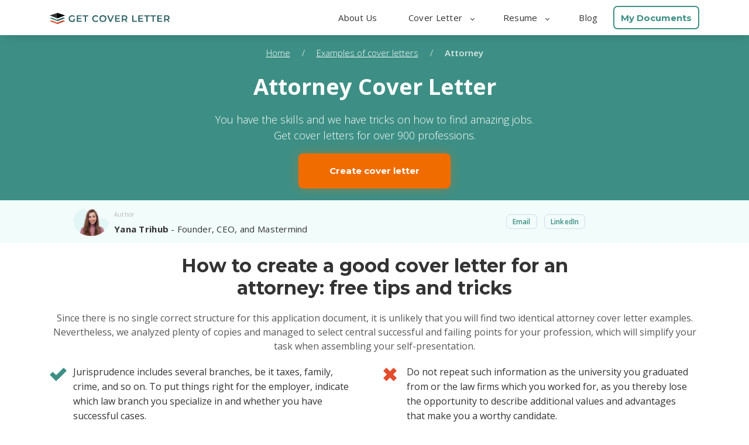

--- FILE ---
content_type: text/html; charset=utf-8
request_url: https://www.getcoverletter.com/cover-letter-examples/attorney/
body_size: 9761
content:

<!doctype html><html lang="en"><head><meta charset="UTF-8" /><meta name="viewport" content="width=device-width, initial-scale=1.0, viewport-fit=cover" /><link rel="canonical" href="https://www.getcoverletter.com/cover-letter-examples/attorney/"/><link rel="amphtml"
          href="https://www.getcoverletter.com/amp/cover-letter-examples/attorney/"/><title>Attorney Cover Letter Example & Writing Tips Free 2026</title><meta name="description" property="og:description"
          content="Create a Best Cover Letter For an Attorney ✔ Quick & Easy Builder ✔ Free Download Sample ✔ Expert Writing Tips From GetCoverLetter."/><script type="a09a6a531df194e0d8f1026e-text/javascript">(function(w,d,s,l,i){w[l]=w[l]||[];w[l].push({'gtm.start':
    new Date().getTime(),event:'gtm.js'});var f=d.getElementsByTagName(s)[0],
        j=d.createElement(s),dl=l!='dataLayer'?'&l='+l:'';j.async=true;j.src=
    'https://www.googletagmanager.com/gtm.js?id='+i+dl;f.parentNode.insertBefore(j,f);
        })(window,document,'script','dataLayer','GTM-NKVPPWZ');</script><!-- Global site tag (gtag.js) - Google Ads: 757749197 --><script async src="https://www.googletagmanager.com/gtag/js?id=AW-757749197" type="a09a6a531df194e0d8f1026e-text/javascript"></script><script type="a09a6a531df194e0d8f1026e-text/javascript"> window.dataLayer = window.dataLayer || []; function gtag(){dataLayer.push(arguments);} gtag('js', new Date()); gtag('config', 'AW-757749197'); </script><link rel="icon" type="image/x-icon" href="/static/assets/images/favicon/favicon.ico"><link rel="apple-touch-icon" sizes="180x180" href="/static/assets/images/favicon/apple-touch-icon.png"><link rel="icon" type="image/png" sizes="32x32" href="/static/assets/images/favicon/favicon-32x32.png"><link rel="icon" type="image/png" sizes="16x16" href="/static/assets/images/favicon/favicon-16x16.png"><link rel="manifest" href="/static/assets/images/favicon/site.webmanifest"><script src="/cdn-cgi/scripts/7d0fa10a/cloudflare-static/rocket-loader.min.js" data-cf-settings="a09a6a531df194e0d8f1026e-|49"></script><link rel="preload" href="https://fonts.googleapis.com/css?family=Montserrat:400,500,600,700%7COpen+Sans:300,300i,400,400i,600,700%7CKanit:300&display=swap" as="style" onload="this.onload=null;this.rel='stylesheet'"><script src="/cdn-cgi/scripts/7d0fa10a/cloudflare-static/rocket-loader.min.js" data-cf-settings="a09a6a531df194e0d8f1026e-|49"></script><link rel="preload" href="https://fonts.googleapis.com/css?family=Montserrat:300,400,500,700&display=swap" as="style" onload="this.onload=null;this.rel='stylesheet'"><link rel="stylesheet" href="/static/CACHE/css/f6aa4c877fd2.css" type="text/css" /><link rel="stylesheet" href="/static/CACHE/css/258019513ae6.css" type="text/css" /><script id="currentUserData" type="application/json">null</script></head><body><noscript><iframe src="https://www.googletagmanager.com/ns.html?id=GTM-NKVPPWZ" height="0" width="0" style="display:none;visibility:hidden"></iframe></noscript><div class="wrapper "><header><div class="header"><a href="/" class="logo"><img src="/static/assets/images/logo.svg" alt="logo"></a><div id="menuToggle" class="mobile-menu-toggle"><div class="line-one"></div><div class="line-two"></div><div class="line-three"></div></div><div id="overlay" class="overlay"></div><ul id="mobileMenu" class="header-links closed"><li class="header-link-item"><a class="header-link" href="/about-us/" title="About Us">About Us</a></li><li id="subMenuOne" class="header-link-item with-submenu"><a class="header-link" title="Cover Letter">Cover Letter
                <span class="arrow"></span></a><ul class="header-sublinks"><li class="header-sublink-item"><a href="/cover-letter-builder/" class="header-sublink-wrapper"><div class="image"><img src="/static/assets/landing/img/components/header/cl-builder.svg" alt="cl-builder"></div><div class="text-block"><div class="header-sublink"><span>Cover Letter</span> Builder
                                </div><div class="text">Create a cover letter in 5 minutes. Get the job you want.</div></div></a></li><li class="header-sublink-item"><a href="/cover-letter-examples/" class="header-sublink-wrapper"><div class="image"><img src="/static/assets/landing/img/components/header/cl-examples.svg" alt="cl-examples"></div><div class="text-block"><div class="header-sublink"><span>Cover Letter</span> Examples
                                </div><div class="text">See perfect cover letter samples that get jobs.</div></div></a></li><li class="header-sublink-item"><a href="/cover-letter-templates/" class="header-sublink-wrapper"><div class="image"><img src="/static/assets/landing/img/components/header/cl-templates.svg" alt="cl-templates"></div><div class="text-block"><div class="header-sublink"><span>Cover Letter</span> Templates
                                </div><div class="text">Find the perfect cover letter template.</div></div></a></li><li class="header-sublink-item action-button"><a href="/app/questionnaire/1">Create a Cover Letter Now</a></li></ul></li><li id="subMenuTwo" class="header-link-item with-submenu"><a class="header-link" title="Resume">Resume <span
                    class="arrow"></span></a><ul class="header-sublinks"><li class="header-sublink-item"><a href="/resume-builder/" class="header-sublink-wrapper"><div class="image"><img src="/static/assets/landing/img/components/header/resume-builder.svg" alt="resume-builder"></div><div class="text-block"><div class="header-sublink"><span>Resume</span> Builder
                                </div><div class="text">Create a resume in 5 minutes. Get the job you want.</div></div></a></li><li class="header-sublink-item"><a href="/examples-of-resumes/" class="header-sublink-wrapper"><div class="image"><img src="/static/assets/landing/img/components/header/resume-examples.svg" alt="resume-examples"></div><div class="text-block"><div class="header-sublink"><span>Resume</span> Examples
                                </div><div class="text">See perfect resume samples that get jobs.</div></div></a></li><li class="header-sublink-item"><a href="/resume-templates/" class="header-sublink-wrapper"><div class="image"><img src="/static/assets/landing/img/components/header/resume-templates.svg" alt="resume-templates"></div><div class="text-block"><div class="header-sublink"><span>Resume</span> Templates
                                </div><div class="text">Find the perfect resume template.</div></div></a></li><li class="header-sublink-item action-button"><a class="resume-action-button" href="/app-cv/editor" data-click-id="createNewResume">Create a Resume Now</a></li></ul></li><li class="header-link-item"><a class="header-link" href="/blog/" title="Blog">Blog</a></li><li class="header-link-item my-docs"><span data-link="/app/template-board" class="js-nofollow green-link">My Documents</span></li></ul></div></header><div itemscope itemtype="http://schema.org/BreadcrumbList" style="display: none"><div itemprop="itemListElement" itemscope itemtype="http://schema.org/ListItem"><a itemprop="item" href="https://www.getcoverletter.com/"><span itemprop="name">Home</span></a><meta itemprop="position" content="1"/></div><div itemprop="itemListElement" itemscope itemtype="http://schema.org/ListItem"><a itemprop="item" href="https://www.getcoverletter.com/cover-letter-examples/"><span itemprop="name">📝Examples of cover letters</span></a><meta itemprop="position" content="2"/></div><div><span>Attorney</span></div></div><div class="gcl-components-area"><div class="teaser header-promo header-promo-v2"><div class="header-promo-v2__breadcrumbs"><ul class="header-promo-v2__breadcrumbs__list"><li><a href="/">Home</a><span class="slash">/</span></li><li><a href="/cover-letter-examples/">Examples of cover letters</a><span class="slash">/</span></li><li><p>Attorney</p></li></ul></div><div class="main-wrapper main-wrapper-v2"><h1 class="h1 vertical-indent vertical-bottom">
                
                    Attorney Cover Letter
                
            </h1><p class="vertical-indent main-wrapper__description">
                
                    You have the skills and we have tricks on how to find
                    amazing jobs. <br>Get cover letters for over 900 professions.
                
            </p><span data-link="/app/questionnaire/1"
                                      data-category="Legal"
                                      data-profession="Attorney"
                                      data-prof_id="574" class="js-nofollow sample-cl main_btn">Create cover letter</span></div></div><div class="author-wrapper-new"><div class="author-container"><a href="/about-us/yana-trihub/"><div class="author-img-new"><img src="/media/uploads/gclauthor/1/Group_426692x-9f1d9aab-7c7c-48c4-bbee-42e41dd4230e.png" alt="Yana Trihub"></div></a><div class="author-info-new"><a href="/about-us/yana-trihub/"><ul><li><span>Author</span></li><li><span><strong>Yana Trihub</strong> - Founder, CEO, and Mastermind</span></li></ul></a><div class="author-contact-new author-contact-mobile"><div class="author-contacts-btn"><a class="author-link" href="/cdn-cgi/l/email-protection#cbb2aaa5aa8bacaebfa8a4bdaeb9a7aebfbfaeb9e5a8a4a6">Email</a></div><div class="author-contacts-btn"><a class="author-link" target="_blank"
                               href="https://www.linkedin.com/in/yana-t/">LinkedIn</a></div></div></div><div class="author-contact-new author-contact-desktop"><div class="author-contacts-btn"><a class="author-link" href="/cdn-cgi/l/email-protection#daa3bbb4bb9abdbfaeb9b5acbfa8b6bfaeaebfa8f4b9b5b7">Email</a></div><div class="author-contacts-btn"><a class="author-link" target="_blank"
                               href="https://www.linkedin.com/in/yana-t/">LinkedIn</a></div></div></div></div><div class="recommendations recommendations-v2"
         id="RecommendationLineComponent"><div class="title-subtitle title-subtitle-v2"><div class="container-fluid"><div class="main-wrapper main-wrapper-v2"><div class="row"><div class="col-12"><h2 class="title text-center">
                                
                                    How to create a good cover letter for an attorney: free tips and tricks
                                
                            </h2><p class="subtitle text-center bottom-line vertical-indent vertical-both">Since there is no single correct structure for this application document, it is unlikely that you will find two identical attorney cover letter examples. Nevertheless, we analyzed plenty of copies and managed to select central successful and failing points for your profession, which will simplify your task when assembling your self-presentation.</p></div></div></div></div></div><div class="cross-items"><div class="container-fluid"><div class="main-wrapper-v2 main-wrapper "><div class="row"><div class="cl col-6 col-lg-6 col-sm-12"><div class="item"><div class="item-bundle "><div><p class="line-height-1-6">Jurisprudence includes several branches, be it taxes, family, crime, and so on. To put things right for the employer, indicate which law branch you specialize in and whether you have successful cases.</p></div></div></div></div><div class="cl col-6 col-lg-6 col-sm-12"><div class="item"><div class="item-bundle "><div><p class="line-height-1-6">Do not repeat such information as the university you graduated from or the law firms which you worked for, as you thereby lose the opportunity to describe additional values and advantages that make you a worthy candidate.</p></div></div></div></div><div class="cl col-6 col-lg-6 col-sm-12"><div class="item"><div class="item-bundle "><div><p class="line-height-1-6">It will be appropriate to talk about your critical research skills to develop arguments and gather evidence in favor of the client. If you already have experience in investigations and a proven strategy for its conduct, then feel free to add a few words about it.</p></div></div></div></div><div class="cl col-6 col-lg-6 col-sm-12"><div class="item"><div class="item-bundle "><div><p class="line-height-1-6">If experience is not your strong point, then do not hide this fact. Instead, use the “Yes, but” technique where you describe what you can offer as a candidate in exchange for the opportunity to adopt the best practices of a professional law firm team.</p></div></div></div></div><div class="cl col-6 col-lg-6 col-sm-12"><div class="item"><div class="item-bundle "><div><p class="line-height-1-6">Feel free to devote one paragraph to describing your mission as a lawyer in general or as an employee of a desired firm in particular. Such a move is appreciated by employers and can play into the hands of the applicant without experience but with a strive for development.</p></div></div></div></div><div class="cl col-6 col-lg-6 col-sm-12"><div class="item"><div class="item-bundle last"><div><p class="line-height-1-6">If you decide to talk about the reasons for choosing the legal industry or your professional goals, you should not focus just on financial prospects or career advancement. This casts doubt on your ability to remain fair and unbiased in protecting your clients.</p></div></div></div></div></div></div></div></div></div><div class="call-to-action call-to-action-v2 bg-green"><div class="container-fluid"><div class="main-wrapper main-wrapper-v2"><div class="row"><div class="col-lg-8 text-block"><p class="line-height-1-6 description">Your qualifications and skills, well-presented by our online editor, will prove you as the right person for the role.</p></div><div class="col-lg-4"><span data-link="/app/questionnaire/1"
                                      data-category="Legal"
                                      data-profession="Attorney"
                                      data-prof_id="574" class="js-nofollow sample-cl main_btn">Get started</span></div></div></div></div></div><div class="letter-example letter-example-v2" id="LetterLineComponent"><div class="title-subtitle title-subtitle-v2"><div class="container-fluid"><div class="main-wrapper main-wrapper-v2"><div class="row"><div class="col-12"><h2 class="title title-v2 text-center">
                                
                                    Sample cover letter for an attorney position
                                
                            </h2><p class="subtitle text-center bottom-line vertical-indent vertical-both">
                                
                                    The most effective way
                                    to digest the tips is to see their practical application. We have used all the important
                                    tips of the above units into a single an attorney cover letter sample
                                    to demonstrate a winning document that can be created in GetCoverLetter editor.
                                
                            </p></div></div></div></div></div><div class="frame-block"><div class="container-fluid"><div class="main-wrapper main-wrapper-v2"><div class="row"><div class="col-12"><div class="frame-image-wrap"><a href="/app/questionnaire/1" class="sample-cl"
                                             data-category="Legal"
                                             data-profession="Attorney"
                                             data-prof_id="574"><picture><source class="letter-frame-img"
                                                        srcset="/static/assets/landing/img/components/frame-img-v2.svg"
                                                        media="(min-width: 576px)"><img class="letter-frame-img"
                                                     src="/static/assets/landing/img/components/frame-mob-v2.svg"
                                                     alt="Harry NilssonAttorney23 Global Street(555) 777-4444 / attorneyexample@mail.comLuis Litterman,Recruiter “Fair Solutions”Dear ..."></picture></a><div class="frame-text noselect"><p class="text-center"><b>Harry Nilsson</b><br>Attorney<br>23 Global Street<br>(555) 777-4444 / <a href='/app/questionnaire/1'><span class="__cf_email__" data-cfemail="86e7f2f2e9f4e8e3ffe3fee7ebf6eae3c6ebe7efeaa8e5e9eb">[email&#160;protected]</span></a><br>Luis Litterman,<br>Recruiter “Fair Solutions”</p><p>Dear Luis,<br>I am sure that all clients of “Fair Solutions” seek justice first of all. As a professional attorney, I want to provide them with my comprehensive support in this search.</p><p>I have three years of experience in family law. During this time, I managed to win several cases of divorce, property settlement, and guardianship of children. Each of these cases required my full involvement, research skills, and analytical thinking. My involvement always helps me to establish trusting relationships with clients and get all the necessary information for the defense line. Research skills allow me to find valuable and reliable sources of information for the evidence base. Thanks to analytical thinking, I quickly catch and build causal relationships between facts, which allows me to use even insignificant points in the interests of the client.</p><p>As a responsible lawyer, I am always honest with clients in predicting the outcome of cases and reporting on the ongoing investigation. I think this fact will help me fit into your team, on an equal footing with my problem solving, communication, and decision making.</p><p>Despite my experience, I never rely only on past practices because each case is unique and requires an individual approach. In this regard, I hope that my desire to help clients and my skills of observation, critical thinking, and public speech will allow me to become a worthy representative of the law in general and “Fair Solutions,” in particular.</p><p>Any feedback will be appreciated.</p><p>Sincerely,<br>Ellen.</p></div></div></div></div><div class="title-subtitle title-subtitle-v2"><div class="container-fluid"><div class="main-wrapper main-wrapper-v2"><div class="row"><div class="col-12"><p class="subtitle subtitle-bottom text-center bottom-line vertical-indent vertical-both">
                                            This example is not commercial and has a demonstrative function only. If you
                                            need unique Cover Letter please proceed to our editor.</p></div></div></div></div></div></div></div></div></div><div class="advantages-v2"><div class="title-subtitle-v2"><div class="container-fluid"><div class="main-wrapper main-wrapper-v2"><div class="row"><div class="col-12"><h2 class="title title-v2 text-center">
                                
                                    How to save time on creating your cover letter <br>for an attorney
                                
                            </h2><p class="subtitle text-center bottom-line vertical-indent vertical-both">
                                
                                    Our Get Cover Letter editor will help you make the process easy and fast. How it works:
                                
                            </p></div></div></div></div></div><div class="row lap-block"><div class="col-sm-4 text-center"><img src="/static/assets/landing/img/components/frame-tip-1.png"
                         alt="Put in some information about yourself."><p>Fill in a simple questionnaire to provide the needed information about yourself.</p></div><div class="col-sm-4 text-center"><img src="/static/assets/landing/img/components/frame-tip-2.png"
                         alt="Choose the design of your cover letter."><p>Choose the design of your cover letter.</p></div><div class="col-sm-4 text-center"><img src="/static/assets/landing/img/components/frame-tip-3.png"
                         alt="Get your cover letter and use it to apply for your new job!"><p>Print, email, or download your cover letter in PDF format.</p></div></div></div><div class="advantages-v2 bg-grey" id="AdvantageLineComponent"><div class="title-subtitle-v2"><div class="container-fluid"><div class="main-wrapper main-wrapper-v2"><div class="row"><div class="col-12"><h2 class="title text-center ">
                                
                                    Why the Get Cover Letter is the best solution
                                
                            </h2><p class="subtitle text-center bottom-line vertical-indent vertical-both">
                                
                                    The GetCoverLetter editor is open to any goals of applicants. Whether it be a
                                    presentation
                                    of a craft professional with a great list of achievements or even
                                    an attorney without experience.
                                    Rest assured, the opportunities are equal for all the candidates.
                                
                            </p></div></div></div></div></div><div class="dotted-line-items"><div class="container-fluid"><div class="thin-wrapper"><div class="row"><div class="white-card white-card-1"><p class="white-card-text">All proposed strengths meet the personal requirements of real employers, which increases the chance of your paper hitting the target.</p></div><div class="white-card white-card-2"><p class="white-card-text">With over twenty proven layouts, you will not waste time on format changes. No guesswork here!</p></div><div class="white-card white-card-3"><p class="white-card-text">You will be of interest to your potential employers, whether you are an intern, entry-level specialist, or an expert.</p></div></div></div></div></div></div><div class="call-to-action call-to-action-v2 bg-green"><div class="container-fluid"><div class="main-wrapper main-wrapper-v2"><div class="row"><div class="col-lg-8 text-block"><p class="line-height-1-6 description">Do not miss your chance to establish yourself as an expert. Building your paper for a resume with the help of our perfect editor will be your simple but winning step.</p></div><div class="col-lg-4"><span data-link="/app/questionnaire/1"
                                      data-category="Legal"
                                      data-profession="Attorney"
                                      data-prof_id="574" class="js-nofollow sample-cl main_btn">Build cover letter</span></div></div></div></div></div><div class="template-designs template-designs-v2" id="TemplateLineComponent"><div class="title-subtitle title-subtitle-v2"><div class="container-fluid"><div class="main-wrapper main-wrapper-v2"><div class="row"><div class="col-12"><h2 class="title text-center">
                                
                                    Templates of the best <br> an attorney
                                    cover letter designs
                                
                            </h2><p class="subtitle text-center bottom-line vertical-indent vertical-both">
                                
                                    Any example of the document for an attorney has a precise
                                    design per the requirements of the company or the general rules of business
                                    correspondence. In any case, the selection of templates in our editor will meet any
                                    expectations.
                                
                            </p></div></div></div></div></div><div class="images-set"><div class="container-fluid"><div class="thin-wrapper"><div class="row text-center"><div class="col-sm-6 image-item"
                                             data-id="29"
                                             data-palette="1"
                                             data-color='{"value": "#3D8F85", "id": 10}'
                                             data-category="Legal"
                                             data-profession="Attorney"
                                             data-prof_id="574"
                                             data-color='{"value": "#3D8F85", "id": 10}'><img class="cover-letter-img" src="/static/assets/landing/img-templates/1/29/3D8F85.png"
                                                 alt="an attorney cover letter sample"/><div class="blur"><div class="blur__content"><button id="mega_btn" class="green-btn btn-sm js-nofollow js-set-template template-btn"
                                                           data-link="/app/questionnaire/1">Use this template</button><p>Or choose any other template from our template gallery</p><a href="/cover-letter-templates/" class="green-border-btn btn-sm">All templates</a></div></div><div class="rating"><p>Overall rating <span class="rating__green">4.3</span></p><div class="rating__img"><div class="full-star" style="width: calc((24px * 4.0) + (2px + (20px * 0.2999999999999998)))"></div><div class="half-star"></div></div></div></div><div class="col-sm-6 image-item"
                                             data-id="33"
                                             data-palette="1"
                                             data-color='{"value": "#3D8F85", "id": 10}'
                                             data-category="Legal"
                                             data-profession="Attorney"
                                             data-prof_id="574"
                                             data-color='{"value": "#3D8F85", "id": 10}'><img class="cover-letter-img" src="/static/assets/landing/img-templates/1/33/3D8F85.png"
                                                 alt="image of a cover letter for an attorney"/><div class="blur"><div class="blur__content"><button id="mega_btn" class="green-btn btn-sm js-nofollow js-set-template template-btn"
                                                           data-link="/app/questionnaire/1">Use this template</button><p>Or choose any other template from our template gallery</p><a href="/cover-letter-templates/" class="green-border-btn btn-sm">All templates</a></div></div><div class="rating"><p>Overall rating <span class="rating__green">4.4</span></p><div class="rating__img"><div class="full-star" style="width: calc((24px * 4.0) + (2px + (20px * 0.40000000000000036)))"></div><div class="half-star"></div></div></div></div></div></div></div></div></div><div class="reviews-block" data-observer><h2>
                
                    Get Cover Letter customer’s reviews
                
            </h2><div class="owl-carousel owl-carousel-desktop reviews-carousel"><div class="item"><div class="item-person"><img src="/media/landing/image/Group_15968_compressed.png" alt="Sam V."><div class="item-person-name">Sam V.</div></div><div class="item-info"><p>
                                        “The main advantage of the editor is that it is customized for each profession, which allows you to get an effective document for a particular position. I know this for sure since I composed two different cover letters here.”
                                    </p></div></div><div class="item"><div class="item-person"><img src="/media/landing/image/Group_15970_compressed.png" alt="Darrel W."><div class="item-person-name">Darrel W.</div></div><div class="item-info"><p>
                                        “I liked that the document compiled on this website was to the point without using generic phrases. To my surprise, I did not need to correct anything in the text, which significantly saved my time.”
                                    </p></div></div><div class="item"><div class="item-person"><img src="/media/landing/image/Group_15972_compressed.png" alt="Ralf J."><div class="item-person-name">Ralf J.</div></div><div class="item-info"><p>
                                        “Thanks to this builder, my preparation of the application document took less than fifteen minutes. As a result, I got a description of my skills and just added a couple of sentences about my motivation to work in a particular firm.”
                                    </p></div></div></div><div class="owl-carousel owl-carousel-tablet reviews-carousel"><div class="items-wrapper"><div class="item"><div class="item-person"><img src="/media/landing/image/Group_15968_compressed.png" alt="Sam V."><div class="item-person-name">Sam V.</div></div><div class="item-info"><p>
                                    “The main advantage of the editor is that it is customized for each profession, which allows you to get an effective document for a particular position. I know this for sure since I composed two different cover letters here.”
                                </p></div></div><div class="item"><div class="item-person"><img src="/media/landing/image/Group_15970_compressed.png" alt="Darrel W."><div class="item-person-name">Darrel W.</div></div><div class="item-info"><p>
                                    “I liked that the document compiled on this website was to the point without using generic phrases. To my surprise, I did not need to correct anything in the text, which significantly saved my time.”
                                </p></div></div><div class="item"><div class="item-person"><img src="/media/landing/image/Group_15972_compressed.png" alt="Ralf J."><div class="item-person-name">Ralf J.</div></div><div class="item-info"><p>
                                    “Thanks to this builder, my preparation of the application document took less than fifteen minutes. As a result, I got a description of my skills and just added a couple of sentences about my motivation to work in a particular firm.”
                                </p></div></div></div></div></div><div class="feedbacks-v2 d-none d-lg-block d-xl-block" id="FeedbackLineComponent"><form method="post" class="review-form" enctype="multipart/form-data"
                      action-xhr="https://www.getcoverletter.com/cover-letter-examples/attorney/"><input type="hidden" name="feedback_id" value="40"><div class="label-block"><span class="horizontal-line"></span><span class="form-label">Rate and review</span><span class="horizontal-line right-line"></span></div><input type="hidden" name="csrfmiddlewaretoken" value="07UcTvzTBURUXhUE3FsBV5pGHa7IBKDtG9jJzidbHQHJq6YEtWdRQJ3x0KQJ0DBs"><div class="form-row middle-block"><div class="image-block"><input type="file" name="image" id="userPhotoUploadInput" class="file-input" accept="image/*"><label for="userPhotoUploadInput" class="file-label"><img src="/static/assets/images/person.png" alt=""></label><p class="image-help-block"><span>Add photo</span></p></div><div class="text-block"><div class="placeholder-review"><div class="left"><span class="placeholder-top">Write review</span></div><div class="right"><span id="symbols_left" class="symbols_right">270</span> characters
                                    maximum, spaces included
                                </div></div><textarea name="text" cols="40" rows="5" class="form-control" id="review-text" placeholder="Write review" maxlength="270"></textarea></div></div><div class="form-row bottom-block"><div class="bottom-instance"><div class="left"><span class="placeholder-top">First Name</span></div><input type="text" class="review-input" placeholder="Enter your First Name"
                                   name="first_name"></div><div class="bottom-instance"><div class="left"><span class="placeholder-top">Last Name</span></div><input type="text" class="review-input" placeholder="Enter your Last Name" name="last_name"></div><div class="rate-description"><div class="left"><span class="placeholder-top">Rate site</span></div><span class="stars"><span class="star"><label for="star1"><img class="star-img" data-id="1"
                                             src="/static/assets/images/star-empty.png" alt=""><input type="radio" name="rating" id="star1" value="1" style="display: none"></label></span><span class="star"><label for="star2"><img class="star-img" data-id="2"
                                                                           src="/static/assets/images/star-empty.png"
                                                                           alt=""><input
                                        type="radio" name="rating" id="star2" value="2"
                                        style="display: none"></label></span><span class="star"><label for="star3"><img class="star-img" data-id="3"
                                                                           src="/static/assets/images/star-empty.png"
                                                                           alt=""><input
                                        type="radio" name="rating" id="star3" value="3"
                                        style="display: none"></label></span><span class="star"><label for="star4"><img class="star-img" data-id="4"
                                                                           src="/static/assets/images/star-empty.png"
                                                                           alt=""><input
                                        type="radio" name="rating" id="star4" value="4"
                                        style="display: none"></label></span><span class="star"><label for="star5"><img class="star-img" data-id="5"
                                                                           src="/static/assets/images/star-empty.png"
                                                                           alt=""><input
                                        type="radio" name="rating" id="star5" value="5"
                                        style="display: none"></label></span></span></div></div><button class="btn-sm green-btn" type="submit"><label for="sentFeedback">Send</label></button></form></div><div class="frequently bg-light-grey"><div class="title-subtitle-v2"><div class="container-fluid"><div class="main-wrapper main-wrapper-v2"><div class="row"><div class="col-12"><h2 class="title text-center">
                                    
                                        Frequently Asked Questions
                                    
                                </h2><p class="subtitle text-center bottom-line vertical-indent vertical-top">
                                    
                                        The
                                        more unique the
                                        knowledge you get, the more space for new questions. Do not be affraid to
                                        miss some
                                        aspects
                                        of creating your excellent cover letter. Here we took into account the most
                                        popular
                                        doubts
                                        to save your time and arm you with basic information.
                                    
                                </p></div></div></div></div></div><div class="faq-block"><ol class="faq-list"><li class="faq-item"><span class="faq-item-heading">What should my an attorney cover
                                    letter contain?</span><div class="faq-item-text">
                                    The main purpose of a cover letter is to introduce yourself, mention the
                                    job you’re applying for, show that your skills and experience match the needed skills and
                                    experience for the job.
                                </div></li><li class="faq-item"><span class="faq-item-heading">How to properly introduce yourself in a cover letter?</span><div class="faq-item-text">
                                    Greet the correct person to which your cover is intended for. Introduce yourself with enthusiasm.
                                </div></li><li class="faq-item"><span class="faq-item-heading">How many pages should my cover letter be?</span><div class="faq-item-text">
                                    Your cover letter should only be a half a page to one full page. Your cover letter should be divided into three or four short paragraphs.
                                </div></li><li class="faq-item"><span class="faq-item-heading">Are there common mistakes to avoid when writing my an attorney cover letter?</span><div class="faq-item-text">
                                    Here are a few common mistakes to avoid:
                                    <ul class="answer__list"><li>Don't focus on yourself too much</li><li>Don't share all the details of every job you've had</li><li>Don't write a novel</li></ul></div></li></ol></div></div><div class="call-to-action call-to-action-v2 bg-green"><div class="container-fluid"><div class="main-wrapper main-wrapper-v2"><div class="row"><div class="col-lg-8 text-block"><p class="line-height-1-6 description">Create a short document where any chosen skills and qualifications work for you. Just click and become closer to the long-awaited interview!</p></div><div class="col-lg-4"><span data-link="/app/questionnaire/1"
                                      data-category="Legal"
                                      data-profession="Attorney"
                                      data-prof_id="574" class="js-nofollow sample-cl main_btn">Start Now!</span></div></div></div></div></div><div class="professions-v2 professions" id="ProfessionLineComponent"><div class="title-subtitle title-subtitle-v2"><div class="container-fluid"><div class="main-wrapper"><div class="row"><div class="col-12"><h2 class="title text-center">
                                
                                    Other cover letters from this industry
                                
                            </h2><p class="subtitle text-center bottom-line vertical-indent vertical-both">If you are actively looking for work, then you should not limit your opportunities to one employment option. Therefore, we picked out other posts where your knowledge and skills will come in handy.</p></div></div></div></div></div><div class="profession-line-items"><div class="container-fluid"><div class="thin-wrapper"><div class="row"><div class="col"><div><ul class="profession-list"><li class="profession-li-item"><a class="profession-link" href="/cover-letter-examples/associate-attorney/">
                                                        Associate Attorney
                                                    </a></li><li class="profession-li-item"><a class="profession-link" href="/cover-letter-examples/background-investigator/">
                                                        Background Investigator
                                                    </a></li><li class="profession-li-item"><a class="profession-link" href="/cover-letter-examples/general-counsel/">
                                                        General Counsel
                                                    </a></li><li class="profession-li-item"><a class="profession-link" href="/cover-letter-examples/law-clerk/">
                                                        Law Clerk
                                                    </a></li><li class="profession-li-item"><a class="profession-link" href="/cover-letter-examples/lawyer/">
                                                        Lawyer
                                                    </a></li><li class="profession-li-item"><a class="profession-link" href="/cover-letter-examples/legal-secretary/">
                                                        Legal Secretary
                                                    </a></li></ul></div></div></div></div></div></div></div></div></div><footer id="sitefooter" class=""><div class="footer_container"><div class="footer_container_grid"><div class="footer_logo"><a class="logo_link" href="/"><img data-src="/static/assets/images/logo_footer.png" alt="logo-footer" class="lazyload"></a></div><div class="footer_company_info"><div class="company-name"><img data-src="/static/assets/landing/img/icon-map-tag.svg" alt="tag" class="lazyload"><span>Scroll Jobs LLC</span></div><div class="company-address"><span>8 The Green, Suite #11013, Dover, DE 19901</span></div><div class="company-tel"><img src="/static/assets/landing/img/icon-tel.svg" alt="tel"><span class="mobile-phones">(302) 214-6521 | (302) 214-6522</span><span class="tablet-phones">
                        (302) 214-6521 <br>
                        (302) 214-6522
                    </span></div><div class="company-email"><img data-src="/static/assets/landing/img/icon-email.svg" alt="email" class="lazyload"><span><a href="/cdn-cgi/l/email-protection" class="__cf_email__" data-cfemail="95f6fafbe1f4f6e1e0e6d5f2f0e1f6fae3f0e7f9f0e1e1f0e7bbf6faf8">[email&#160;protected]</a></span></div><div class="copyright"><p>© 2026, Get Cover Letter. All rights reserved.</p></div></div><nav class="cl_links"><ul><li>Cover Letter</li><li><a href="/cover-letter-builder/">Cover Letter Builder</a></li><li><a href="/cover-letter-examples/">Cover Letter Examples</a></li><li><a href="/cover-letter-templates/">Cover Letter Templates</a></li><li><a href="/app/questionnaire/1">Create a Cover Letter</a></li></ul></nav><nav class="resume_links"><ul><li>Resume</li><li><a href="/resume-builder/">Resume Builder</a></li><li><a href="/examples-of-resumes/">Resume Examples</a></li><li><a href="/resume-templates/">Resume Templates</a></li><li><a href="/app-cv/editor">Create a Resume</a></li></ul></nav><nav class="company_links"><ul><li>Company</li><li><a href="/contact-us/">Contact Us</a></li><li class="only-mobile"><a href="/about-us/">About Us</a></li><li><a href="/terms-conditions.html" target="_blank">Terms of Use</a></li><li><a href="/privacy-policy.html" target="_blank">Privacy Policy</a></li></ul></nav><div class="we_accept"><div class="we_accept_text">We accept:</div><img class="we_accept_desktop lazyload"
                             data-src="/static/assets/landing/img/card-types-desktop.png" alt="we-accept"><img class="we_accept_tablet lazyload"
                             data-src="/static/assets/landing/img/card-types-tablet.png" alt="we-accept"><img class="we_accept_mobile lazyload"
                             data-src="/static/assets/landing/img/card-types-mobile.png" alt="we-accept"></div></div></div><div class="hr_mobile"></div><div class="copyright_cont tablet-copyright"><p>© 2026, Get Cover Letter. All rights reserved.</p></div></footer><script data-cfasync="false" src="/cdn-cgi/scripts/5c5dd728/cloudflare-static/email-decode.min.js"></script><script type="application/ld+json">
        {
          "@context": "https://schema.org",
          "@type": "FAQPage",
          "mainEntity": [
            {
              "@type": "Question",
              "name": "What should my attorney cover letter contain?",
              "acceptedAnswer": {
                "@type": "Answer",
                "text": "The main purpose of a cover letter is to introduce yourself, mention the job you’re applying for, show that your skills and experience match the needed skills and experience for the job."
              }
            },
            {
              "@type": "Question",
              "name": "How to properly introduce yourself in a cover letter?",
              "acceptedAnswer": {
                "@type": "Answer",
                "text": "Greet the correct person to which your cover is intended for. Introduce yourself with enthusiasm."
              }
            },
            {
              "@type": "Question",
              "name": "How many pages should my cover letter be?",
              "acceptedAnswer": {
                "@type": "Answer",
                "text": "Your cover letter should only be a half a page to one full page. Your cover letter should be divided into three or four short paragraphs."
              }
            },








            {
              "@type": "Question",
              "name": "Are there common mistakes to avoid when writing my attorney cover letter?",
              "acceptedAnswer": {
                "@type": "Answer",
                "text": "Here are a few common mistakes to avoid: 1. Don't focus on yourself too much. 2. Don't share all the details of every job you've had. 3. Don't write a novel"
              }
            }
          ]
        }
    </script><script type="application/ld+json">
        {
          "@context": "https://schema.org",
          "@type": "Product",
          "name": "Attorney Cover Letter Sample & Template 2026 | GetCoverLetter",
          "description":"If you’re looking for a job to have a winning cover letter for an attorney to support your CV is a must. ⏩ You can find a variety of the best examples on our website.",
          "image": "https://sfo2.digitaloceanspaces.com/get-cover-letter/prod/api/assets/landing/img/components/advantage.dcd153b5da12.png",
          "aggregateRating": {
            "@type": "AggregateRating",
            "itemReviewed": "",
            "ratingValue": "3.6666666666666665",
            "reviewCount": "3"
          },
          "brand": {
            "@type": "Brand",
            "name": "Get Cover Letter"
          }
        }
    </script><script type="a09a6a531df194e0d8f1026e-text/javascript">
            var _LANDING_URLS = {
                contactUs: '/api/v1/users/contact-form/',
                questionnaireFirstStep: '/api/v1/users/validate-first-step-form/'
            };
            var TIPS_ICONS = {
                "tip-icon-1": '/static/assets/landing/img/img_tips/tip-icon-1.svg',
                "tip-icon-2": '/static/assets/landing/img/img_tips/tip-icon-2.svg',
                "tip-icon-3": '/static/assets/landing/img/img_tips/tip-icon-3.svg',
                "tip-icon-4": '/static/assets/landing/img/img_tips/tip-icon-4.svg',
                "tip-icon-5": '/static/assets/landing/img/img_tips/tip-icon-5.svg',
                "cancel": '/static/assets/landing/img/img_tips/cancel.svg'
            };
        </script><script type="a09a6a531df194e0d8f1026e-text/javascript" src="/static/CACHE/js/9d76ccf13d1d.js"></script><script type="a09a6a531df194e0d8f1026e-text/javascript" src="/static/CACHE/js/871b2d4dbafc.js" defer></script><script type="a09a6a531df194e0d8f1026e-text/javascript" src="/static/CACHE/js/d58aa6835829.js" async></script><script type="a09a6a531df194e0d8f1026e-text/javascript" src="/static/CACHE/js/81bd0b4a91c6.js" defer></script><script src="/static/assets/landing/js/lazysizes.min.js" async type="a09a6a531df194e0d8f1026e-text/javascript"></script><script src="/static/assets/landing/js/_header.js" defer type="a09a6a531df194e0d8f1026e-text/javascript"></script><script src="/cdn-cgi/scripts/7d0fa10a/cloudflare-static/rocket-loader.min.js" data-cf-settings="a09a6a531df194e0d8f1026e-|49" defer></script></body></html>


--- FILE ---
content_type: image/svg+xml
request_url: https://www.getcoverletter.com/static/assets/landing/img/components/empty-star.svg?324ccdb7b97b
body_size: -5
content:
<svg xmlns="http://www.w3.org/2000/svg" width="24" height="24" viewBox="0 0 24 24">
  <g id="Group_15307" data-name="Group 15307" transform="translate(-177 -764)">
    <g id="Group_12404" data-name="Group 12404" transform="translate(-473 -5426)">
      <g id="Rectangle_18685" data-name="Rectangle 18685" transform="translate(650 6190)" fill="#fff" stroke="#707070" stroke-width="1" opacity="0">
        <rect width="24" height="24" stroke="none"/>
        <rect x="0.5" y="0.5" width="23" height="23" fill="none"/>
      </g>
    </g>
    <path id="star_3_" data-name="star (3)" d="M19.715,8.474a.354.354,0,0,0-.285-.241L13.041,7.3l-2.857-5.79a.353.353,0,0,0-.633,0L6.692,7.305.3,8.234a.353.353,0,0,0-.2.6l4.624,4.507L3.639,19.707a.354.354,0,0,0,.14.345.35.35,0,0,0,.372.027l5.716-3,5.715,3a.353.353,0,0,0,.513-.372L15,13.343l4.624-4.507A.354.354,0,0,0,19.715,8.474Z" transform="translate(179 764.897)" fill="#e9e9e9"/>
  </g>
</svg>


--- FILE ---
content_type: image/svg+xml
request_url: https://www.getcoverletter.com/static/assets/landing/img/components/frame-img-v2.svg
body_size: 3864
content:
<svg xmlns="http://www.w3.org/2000/svg" xmlns:xlink="http://www.w3.org/1999/xlink" width="930.658" height="586.811"
     viewBox="0 0 930.658 586.811">
    <defs>
        <filter id="Rectangle_653" x="18.078" y="59.84" width="80.913" height="509.255" filterUnits="userSpaceOnUse">
            <feOffset dx="3" input="SourceAlpha"/>
            <feGaussianBlur stdDeviation="5" result="blur"/>
            <feFlood flood-color="#3d8f85" flood-opacity="0.361"/>
            <feComposite operator="in" in2="blur"/>
            <feComposite in="SourceGraphic"/>
        </filter>
        <filter id="Rectangle_604" x="0" y="0" width="930.658" height="106.683" filterUnits="userSpaceOnUse">
            <feOffset dy="2" input="SourceAlpha"/>
            <feGaussianBlur stdDeviation="10" result="blur-2"/>
            <feFlood flood-opacity="0.082"/>
            <feComposite operator="in" in2="blur-2"/>
            <feComposite in="SourceGraphic"/>
        </filter>
        <filter id="Path_61363" x="180.593" y="47.901" width="637.012" height="538.91" filterUnits="userSpaceOnUse">
            <feOffset dy="3" input="SourceAlpha"/>
            <feGaussianBlur stdDeviation="10" result="blur-3"/>
            <feFlood flood-opacity="0.063"/>
            <feComposite operator="in" in2="blur-3"/>
            <feComposite in="SourceGraphic"/>
        </filter>
        <filter id="Rectangle_657" x="595.912" y="500.594" width="105" height="54" filterUnits="userSpaceOnUse">
            <feOffset input="SourceAlpha"/>
            <feGaussianBlur stdDeviation="5" result="blur-4"/>
            <feFlood flood-color="#3d8f85" flood-opacity="0.529"/>
            <feComposite operator="in" in2="blur-4"/>
            <feComposite in="SourceGraphic"/>
        </filter>
        <filter id="Rectangle_657-2" x="676.911" y="500.594" width="105" height="54" filterUnits="userSpaceOnUse">
            <feOffset input="SourceAlpha"/>
            <feGaussianBlur stdDeviation="5" result="blur-5"/>
            <feFlood flood-color="#eb7f61" flood-opacity="0.529"/>
            <feComposite operator="in" in2="blur-5"/>
            <feComposite in="SourceGraphic"/>
        </filter>
    </defs>
    <g id="Group_15295" data-name="Group 15295" transform="translate(-6011.089 6873.594)">
        <g id="Group_15292" data-name="Group 15292" transform="translate(5819.406 -8877.061)">
            <g id="Group_8889" data-name="Group 8889" transform="translate(196.595 2006.06)">
                <g id="Group_3" data-name="Group 3" transform="translate(0 0)">
                    <path id="Rectangle_4" data-name="Rectangle 4"
                          d="M24.914,0H896.9a24.889,24.889,0,0,1,24.914,24.865V552.3A24.889,24.889,0,0,1,896.9,577.17H24.914A24.889,24.889,0,0,1,0,552.3V24.865A24.889,24.889,0,0,1,24.914,0Z"
                          transform="translate(0 0)" fill="#b8c7ca"/>
                    <g id="Bitmap" transform="translate(26.038 26.038)">
                        <path id="Mask"
                              d="M4,0H865.739a4,4,0,0,1,4,4V520.094a5,5,0,0,1-5,5H4a4,4,0,0,1-4-4V4A4,4,0,0,1,4,0Z"
                              fill="#f8fafb"/>
                    </g>
                </g>
                <g id="Group_8486" data-name="Group 8486" transform="translate(25.088 25.406)">
                    <g transform="matrix(1, 0, 0, 1, -30, -28)" filter="url(#Rectangle_653)">
                        <path id="Rectangle_653-2" data-name="Rectangle 653"
                              d="M0,0H50.913a0,0,0,0,1,0,0V479.255a0,0,0,0,1,0,0H5a5,5,0,0,1-5-5V0A0,0,0,0,1,0,0Z"
                              transform="translate(30.08 74.84)" fill="#3d8f85"/>
                    </g>
                    <rect id="Rectangle_748" data-name="Rectangle 748" width="50.913" height="50.913"
                          transform="translate(0.078 97.074)" fill="#3d8f85"/>
                    <rect id="Rectangle_752" data-name="Rectangle 752" width="50.913" height="50.913"
                          transform="translate(0.078 147.308)" fill="#3d8f85"/>
                    <rect id="Rectangle_753" data-name="Rectangle 753" width="50.913" height="50.913"
                          transform="translate(0.078 197.542)" fill="#3d8f85"/>
                    <rect id="Rectangle_751" data-name="Rectangle 751" width="50.913" height="50.913"
                          transform="translate(0.078 46.84)" fill="#3d8f85"/>
                    <g id="file" transform="translate(12.317 107.856)">
                        <g id="Group_13049" data-name="Group 13049" transform="translate(0 0)">
                            <g id="Group_13046" data-name="Group 13046" transform="translate(0 17.677)">
                                <g id="Group_9738" data-name="Group 9738" transform="translate(0 0)">
                                    <text id="Content" transform="translate(-0.185 6)" fill="#fff" font-size="6"
                                          font-family="OpenSans-Bold, Open Sans" font-weight="700">
                                        <tspan x="0" y="0">Content</tspan>
                                    </text>
                                </g>
                            </g>
                            <g id="Group_13047" data-name="Group 13047" transform="translate(3.15 0)">
                                <path id="Path_56449" data-name="Path 56449"
                                      d="M46.961,35.5,45.4,33.931a1.679,1.679,0,0,0-2.319,0l-8.454,8.453-1.165,4.273-.285.285a.548.548,0,0,0,0,.772l0,.011.011,0a.547.547,0,0,0,.772,0l.285-.285,4.273-1.165,8.453-8.454a1.638,1.638,0,0,0,0-2.318ZM35.892,42.67l5.626-5.626,2.331,2.331L38.222,45Zm-.5,1.057L37.164,45.5l-2.432.663Zm10.789-6.689L44.625,38.6l-2.331-2.331,1.559-1.559a.554.554,0,0,1,.765,0l1.565,1.565a.54.54,0,0,1,0,.765Z"
                                      transform="translate(-33.013 -33.466)" fill="#fff"/>
                                <line id="Line_1099" data-name="Line 1099" x2="10.822"
                                      transform="translate(7.575 14.79)" fill="none" stroke="#fff"
                                      stroke-linecap="round" stroke-width="1.8"/>
                                <line id="Line_1100" data-name="Line 1100" x2="5.05"
                                      transform="translate(13.347 11.182)" fill="none" stroke="#fff"
                                      stroke-linecap="round" stroke-width="1.8"/>
                            </g>
                        </g>
                    </g>
                    <g id="Group_3867" data-name="Group 3867" transform="translate(0)">
                        <g transform="matrix(1, 0, 0, 1, -30, -28)" filter="url(#Rectangle_604)">
                            <path id="Rectangle_604-2" data-name="Rectangle 604"
                                  d="M5,0H865.658a5,5,0,0,1,5,5V46.683a0,0,0,0,1,0,0H0a0,0,0,0,1,0,0V5A5,5,0,0,1,5,0Z"
                                  transform="translate(30 28)" fill="#fff"/>
                        </g>
                        <g id="Group_275" data-name="Group 275" transform="translate(17.346 17.424)">
                            <text id="GET_COVER_LETTER" data-name="GET COVER LETTER" transform="translate(24.768 8)"
                                  fill="#2c6164" font-size="8" font-family="Montserrat-SemiBold, Montserrat"
                                  font-weight="600" letter-spacing="0.05em">
                                <tspan x="0" y="0">GET COVER LETTER</tspan>
                            </text>
                            <g id="layers" transform="translate(0 0.195)">
                                <path id="Path_56341" data-name="Path 56341"
                                      d="M8.476,74.788,0,71.562,8.476,68.8l8.476,2.762Z" transform="translate(0 -68.8)"
                                      fill="#333"/>
                                <path id="Path_56342" data-name="Path 56342" d="M248,68.8l8.476,2.762L248,74.788"
                                      transform="translate(-239.524 -68.8)" fill="rgba(8,8,8,0.8)"/>
                                <path id="Path_56343" data-name="Path 56343"
                                      d="M8.476,224.034l-6.4-2.434L0,222.284l8.476,3.226,8.476-3.226-2.078-.684Z"
                                      transform="translate(0 -216.377)" fill="#3d8f85"/>
                                <path id="Path_56344" data-name="Path 56344"
                                      d="M248,225.51l8.476-3.226L254.4,221.6l-6.4,2.434"
                                      transform="translate(-239.524 -216.377)" fill="#2c6164"/>
                                <path id="Path_56345" data-name="Path 56345"
                                      d="M8.476,316.034l-6.4-2.434L0,314.284l8.476,3.2,8.476-3.2-2.078-.684Z"
                                      transform="translate(0 -305.233)" fill="#e24c2c"/>
                                <path id="Path_56346" data-name="Path 56346"
                                      d="M248,317.483l8.476-3.2L254.4,313.6l-6.4,2.434"
                                      transform="translate(-239.524 -305.233)" fill="#c33e22"/>
                            </g>
                        </g>
                    </g>
                    <rect id="Rectangle_805" data-name="Rectangle 805" width="88.928" height="46.84"
                          transform="translate(538.288)" fill="none"/>
                    <rect id="Rectangle_806" data-name="Rectangle 806" width="60.417" height="46.84"
                          transform="translate(627.372)" fill="none"/>
                    <rect id="Rectangle_807" data-name="Rectangle 807" width="65.847" height="46.84"
                          transform="translate(688.198)" fill="none"/>
                    <g id="Group_13048" data-name="Group 13048" transform="translate(11.318 57.355)">
                        <text id="Template" transform="translate(-0.186 25.178)" fill="#fff" font-size="6"
                              font-family="OpenSans-Bold, Open Sans" font-weight="700">
                            <tspan x="0" y="0">Template</tspan>
                        </text>
                        <g id="Group_13043" data-name="Group 13043" transform="translate(7.757 0)">
                            <g id="Group_9726" data-name="Group 9726" transform="translate(0 0)">
                                <g id="document_4_" data-name="document (4)">
                                    <path id="Path_56503" data-name="Path 56503"
                                          d="M.109,57.158v13.3a.263.263,0,0,0,.269.256H10.6a.263.263,0,0,0,.269-.256V59.715a.161.161,0,0,0,0-.016.231.231,0,0,0-.014-.066c0-.008-.005-.016-.009-.024a.253.253,0,0,0-.054-.075L8.1,56.977a.262.262,0,0,0-.079-.051L8,56.918a.279.279,0,0,0-.07-.013.137.137,0,0,1-.016,0H.379A.263.263,0,0,0,.109,57.158Zm9.845,2.3H8.182V57.775ZM.648,57.414h7v2.3a.263.263,0,0,0,.269.256h2.422V70.2H.648Zm0,0"
                                          transform="translate(-0.109 -54.68)" fill="#fff" stroke="#fff"
                                          stroke-width="0.8"/>
                                    <path id="Path_56504" data-name="Path 56504"
                                          d="M66.7,13.3v.511H67.5a.263.263,0,0,0,.269-.256V.256A.263.263,0,0,0,67.5,0H57.277a.263.263,0,0,0-.269.256v.767h.538V.511h9.687V13.3Zm0,0"
                                          transform="translate(-54.786)" fill="#fff" stroke="#fff" stroke-width="0.8"/>
                                </g>
                                <g id="Rectangle_754" data-name="Rectangle 754" transform="translate(2.072 4.334)"
                                   fill="#fff" stroke="#fff" stroke-width="0.8">
                                    <rect width="3.472" height="1.042" rx="0.2" stroke="none"/>
                                    <rect x="0.4" y="0.4" width="2.672" height="0.242" rx="0.121" fill="none"/>
                                </g>
                                <g id="Rectangle_755" data-name="Rectangle 755" transform="translate(1.737 7.188)"
                                   fill="#fff" stroke="#fff" stroke-width="0.8">
                                    <rect width="7.958" height="1.042" rx="0.2" stroke="none"/>
                                    <rect x="0.4" y="0.4" width="7.158" height="0.242" rx="0.121" fill="none"/>
                                </g>
                                <g id="Rectangle_756" data-name="Rectangle 756" transform="translate(1.737 9.471)"
                                   fill="#fff" stroke="#fff" stroke-width="0.8">
                                    <rect width="7.958" height="1.042" rx="0.2" stroke="none"/>
                                    <rect x="0.4" y="0.4" width="7.158" height="0.242" rx="0.121" fill="none"/>
                                </g>
                                <g id="Rectangle_757" data-name="Rectangle 757" transform="translate(1.737 11.754)"
                                   fill="#fff" stroke="#fff" stroke-width="0.8">
                                    <rect width="7.958" height="1.042" rx="0.2" stroke="none"/>
                                    <rect x="0.4" y="0.4" width="7.158" height="0.242" rx="0.121" fill="none"/>
                                </g>
                            </g>
                        </g>
                    </g>
                    <g id="Group_13050" data-name="Group 13050" transform="translate(10.318 156.534)">
                        <g id="Group_9739" data-name="Group 9739" transform="translate(0 20)">
                            <text id="Customize" transform="translate(-0.186 6)" fill="#fff" font-size="6"
                                  font-family="OpenSans-Bold, Open Sans" font-weight="700">
                                <tspan x="0" y="0">Customize</tspan>
                            </text>
                        </g>
                        <g id="Group_13045" data-name="Group 13045" transform="translate(7 0)">
                            <g id="Rectangle_19058" data-name="Rectangle 19058" transform="translate(-0.186 0)"
                               fill="#fff" stroke="#fff" stroke-width="1" opacity="0">
                                <rect width="17" height="18" stroke="none"/>
                                <rect x="0.5" y="0.5" width="16" height="17" fill="none"/>
                            </g>
                            <g id="Rectangle_19086" data-name="Rectangle 19086" transform="translate(0.709 1.102)"
                               fill="none" stroke="#fff" stroke-width="1.5">
                                <rect width="14.429" height="3.897" rx="1" stroke="none"/>
                                <rect x="0.75" y="0.75" width="12.929" height="2.397" rx="0.25" fill="none"/>
                            </g>
                            <g id="Rectangle_19087" data-name="Rectangle 19087" transform="translate(0.709 6.663)"
                               fill="none" stroke="#fff" stroke-width="1.5">
                                <rect width="14.429" height="3.897" rx="1" stroke="none"/>
                                <rect x="0.75" y="0.75" width="12.929" height="2.397" rx="0.25" fill="none"/>
                            </g>
                            <g id="Rectangle_19088" data-name="Rectangle 19088" transform="translate(0.709 12.443)"
                               fill="none" stroke="#fff" stroke-width="1.5">
                                <rect width="14.429" height="3.897" rx="1" stroke="none"/>
                                <rect x="0.75" y="0.75" width="12.929" height="2.397" rx="0.25" fill="none"/>
                            </g>
                        </g>
                    </g>
                    <g id="Group_13051" data-name="Group 13051" transform="translate(0.318 195.534)">
                        <rect id="Rectangle_748-2" data-name="Rectangle 748" width="51" height="51"
                              transform="translate(-0.186)" fill="#fff"/>
                    </g>
                    <g id="Group_13052" data-name="Group 13052" transform="translate(11.317 206.694)">
                        <g id="Group_9903" data-name="Group 9903" transform="translate(0 19.84)">
                            <g id="Group_9739-2" data-name="Group 9739" transform="translate(0 0)">
                                <text id="Preview" transform="translate(11.815 6)" fill="#3d8f85" font-size="6"
                                      font-family="OpenSans-Bold, Open Sans" font-weight="700">
                                    <tspan x="-11.801" y="0">Preview</tspan>
                                </text>
                            </g>
                        </g>
                        <g id="Group_13044" data-name="Group 13044" transform="translate(4.872 0)">
                            <g id="Rectangle_19058-2" data-name="Rectangle 19058" transform="translate(0 0)"
                               fill="#3d8f85" stroke="#3d8f85" stroke-width="1" opacity="0">
                                <rect width="18.162" height="18.162" stroke="none"/>
                                <rect x="0.5" y="0.5" width="17.162" height="17.162" fill="none"/>
                            </g>
                            <g id="preview-2" data-name="preview" transform="translate(2.683 0.193)">
                                <rect id="Rectangle_19116" data-name="Rectangle 19116" width="7.192" height="1.079"
                                      transform="translate(2.337 6.922)" fill="#3d8f85" stroke="#3d8f85"
                                      stroke-linecap="round" stroke-width="0.2"/>
                                <path id="Path_75633" data-name="Path 75633"
                                      d="M35.346,17.283l.763-.763-2.566-2.566a3.648,3.648,0,0,0-1.391-5.48V3.912L28.24,0H20.285V16H32.152v-.91a3.655,3.655,0,0,0,.628-.375ZM28.556,1.842,30.31,3.6H28.556Zm-7.192-.763h6.113v3.6h3.6V8.161A3.651,3.651,0,0,0,27.812,9.44h-5.19v1.079h4.562a3.634,3.634,0,0,0-.226,1.265c0,.058,0,.116,0,.174h-4.34v1.079H27.18a3.671,3.671,0,0,0,1.569,1.888H21.364Zm9.246,13.277a2.572,2.572,0,1,1,2.572-2.572A2.575,2.575,0,0,1,30.609,14.356Z"
                                      transform="translate(-20.285)" fill="#3d8f85" stroke="#3d8f85"
                                      stroke-linecap="round" stroke-width="0.2"/>
                            </g>
                        </g>
                    </g>
                </g>
            </g>
        </g>
        <g id="Group_15293" data-name="Group 15293" transform="translate(5837 -8439)">
            <g id="Group_10502" data-name="Group 10502" transform="translate(384.682 1640.307)">
                <g transform="matrix(1, 0, 0, 1, -210.59, -74.9)" filter="url(#Path_61363)">
                    <path id="Path_61363-2" data-name="Path 61363" d="M0,0H577.012V478.91H0Z"
                          transform="translate(210.59 74.9)" fill="#fff"/>
                </g>
            </g>
        </g>
        <g id="Group_15294" data-name="Group 15294" transform="translate(6622.09 -6357.805)">
            <g id="orange" transform="translate(0)">
                <g transform="matrix(1, 0, 0, 1, -611, -515.79)" filter="url(#Rectangle_657)">
                    <rect id="Rectangle_657-3" data-name="Rectangle 657" width="75" height="24" rx="3"
                          transform="translate(610.91 515.59)" fill="#3d8f85"/>
                </g>
            </g>
            <g id="Group_13438" data-name="Group 13438" transform="translate(18.297 5.902)">
                <text id="Back" transform="translate(13.614 8.902)" fill="#fff" font-size="9"
                      font-family="Montserrat-Bold, Montserrat" font-weight="700" letter-spacing="0.01em">
                    <tspan x="0" y="0">Back</tspan>
                </text>
                <path id="right-arrow"
                      d="M5.087.08a.268.268,0,0,0-.381.377L6.637,2.387H.267A.265.265,0,0,0,0,2.654a.268.268,0,0,0,.267.27H6.637L4.707,4.851a.273.273,0,0,0,0,.381.267.267,0,0,0,.381,0L7.475,2.845a.262.262,0,0,0,0-.377Z"
                      transform="translate(7.555 8.558) rotate(180)" fill="#fff" stroke="#fff" stroke-width="0.8"/>
            </g>
        </g>
        <g id="Next_-_Normal" data-name="Next - Normal" transform="translate(6702.951 -6357.805)">
            <g id="orange-2" data-name="orange" transform="translate(0)">
                <g transform="matrix(1, 0, 0, 1, -691.86, -515.79)" filter="url(#Rectangle_657-2)">
                    <rect id="Rectangle_657-4" data-name="Rectangle 657" width="75" height="24" rx="3"
                          transform="translate(691.91 515.59)" fill="#eb7f61"/>
                </g>
            </g>
            <g id="Group_13429" data-name="Group 13429" transform="translate(5.902 4.722)">
                <g id="Group_13428" data-name="Group 13428">
                    <text id="Download" transform="translate(15.146 10.083)" fill="#fff" font-size="8"
                          font-family="Montserrat-Bold, Montserrat" font-weight="700" letter-spacing="0.01em">
                        <tspan x="0" y="0">Download</tspan>
                    </text>
                    <g id="Group_13427" data-name="Group 13427">
                        <g id="Rectangle_18884" data-name="Rectangle 18884" transform="translate(0.146 0.083)"
                           fill="#fff" stroke="#fff" stroke-width="1" opacity="0">
                            <rect width="14" height="14" stroke="none"/>
                            <rect x="0.5" y="0.5" width="13" height="13" fill="none"/>
                        </g>
                        <g id="download-2" data-name="download" transform="translate(2.501 3.146)">
                            <g id="Group_12958" data-name="Group 12958" transform="translate(0 5.636)">
                                <g id="Group_12957" data-name="Group 12957">
                                    <path id="Path_75635" data-name="Path 75635"
                                          d="M9.1,339.946a.238.238,0,0,0-.238.238v.909a.952.952,0,0,1-.951.951H1.427a.952.952,0,0,1-.951-.951v-.909a.238.238,0,1,0-.476,0v.909a1.428,1.428,0,0,0,1.427,1.427H7.914a1.428,1.428,0,0,0,1.427-1.427v-.909A.238.238,0,0,0,9.1,339.946Z"
                                          transform="translate(0 -339.946)" fill="#fff" stroke="#fff"
                                          stroke-width="0.7"/>
                                </g>
                            </g>
                            <g id="Group_12960" data-name="Group 12960" transform="translate(1.444 6.573)">
                                <g id="Group_12959" data-name="Group 12959">
                                    <path id="Path_75636" data-name="Path 75636"
                                          d="M85.349,391.3H79.371a.238.238,0,0,0,0,.476h5.978a.238.238,0,0,0,0-.476Z"
                                          transform="translate(-79.133 -391.3)" fill="#fff" stroke="#fff"
                                          stroke-width="0.7"/>
                                </g>
                            </g>
                            <g id="Group_12962" data-name="Group 12962" transform="translate(2.203)">
                                <g id="Group_12961" data-name="Group 12961">
                                    <path id="Path_75637" data-name="Path 75637"
                                          d="M125.64,34.242a.238.238,0,0,0-.336-.019l-1.833,1.638V31.252a.238.238,0,0,0-.476,0V35.86l-1.833-1.638a.238.238,0,0,0-.317.355l1.992,1.779a.594.594,0,0,0,.792,0l1.992-1.779A.238.238,0,0,0,125.64,34.242Z"
                                          transform="translate(-120.766 -31.014)" fill="#fff" stroke="#fff"
                                          stroke-width="0.7"/>
                                </g>
                            </g>
                        </g>
                    </g>
                </g>
            </g>
        </g>
    </g>
</svg>


--- FILE ---
content_type: image/svg+xml
request_url: https://www.getcoverletter.com/static/assets/landing/img/components/header/cl-builder.svg
body_size: 83
content:
<svg xmlns="http://www.w3.org/2000/svg" width="41.379" height="50" viewBox="0 0 41.379 50"><defs><style>.a{fill:#c6cbcf;}.b{fill:#d3d8db;}.c{fill:#edf0f2;}</style></defs><g transform="translate(-64 -24)"><path class="a" d="M128,24h34.483V67.1H128Z" transform="translate(-57.103 0)"/><path class="b" d="M96,64h33.621v42.241H96Z" transform="translate(-28.552 -35.69)"/><path class="c" d="M96.759,110.9v34.483H64V104H89.862Z" transform="translate(0 -71.379)"/><g transform="translate(71.759 32.621)"><path class="a" d="M304,110.9h6.9L304,104Z" transform="translate(-285.897 -104)"/><path class="a" d="M176,200h4.31v1.724H176Z" transform="translate(-171.69 -189.655)"/><path class="a" d="M136,240h5.172v1.724H136Z" transform="translate(-136 -225.345)"/><path class="a" d="M200,240h10.345v1.724H200Z" transform="translate(-193.103 -225.345)"/><path class="a" d="M136,400h6.034v1.724H136Z" transform="translate(-136 -368.103)"/><path class="a" d="M208,400h9.483v1.724H208Z" transform="translate(-200.241 -368.103)"/><path class="a" d="M136,280h3.448v1.724H136Z" transform="translate(-136 -261.034)"/><path class="a" d="M184,280h7.759v1.724H184Z" transform="translate(-178.828 -261.034)"/><path class="a" d="M272,280h2.586v1.724H272Z" transform="translate(-257.345 -261.034)"/><path class="a" d="M264,360h3.448v1.724H264Z" transform="translate(-250.207 -332.414)"/><path class="a" d="M176,360h7.759v1.724H176Z" transform="translate(-171.69 -332.414)"/><path class="a" d="M136,360h2.586v1.724H136Z" transform="translate(-136 -332.414)"/><path class="a" d="M136,320h5.172v1.724H136Z" transform="translate(-136 -296.724)"/><path class="a" d="M200,320h10.345v1.724H200Z" transform="translate(-193.103 -296.724)"/><path class="a" d="M232,200h6.9v1.724H232Z" transform="translate(-221.655 -189.655)"/></g></g></svg>

--- FILE ---
content_type: image/svg+xml
request_url: https://www.getcoverletter.com/static/assets/landing/img/not-include.svg?c8cf975ebd06
body_size: -205
content:
<svg xmlns="http://www.w3.org/2000/svg" width="23" height="23" viewBox="0 0 23 23">
    <defs>
        <style>.a{fill:#e24c2c;}</style>
    </defs>
    <path class="a"
          d="M425.16,208.216l-6.193,6.192-6.192-6.191-5.308,5.307,6.193,6.192-6.193,6.192,5.308,5.307,6.192-6.192,6.193,6.192,5.308-5.307-6.193-6.192,6.193-6.192Z"
          transform="translate(-407.468 -208.216)"/>
</svg>


--- FILE ---
content_type: image/svg+xml
request_url: https://www.getcoverletter.com/static/assets/landing/img/icon-tel.svg
body_size: 133
content:
<svg xmlns="http://www.w3.org/2000/svg" width="16.324" height="16.324" viewBox="0 0 16.324 16.324"><defs><style>.a{fill:#1a1a1a;}</style></defs><g transform="translate(-0.011)"><g transform="translate(0.011 0)"><path class="a" d="M15.915,12.04l-2.029-2.029a1.437,1.437,0,0,0-2.029,0l-.922.922a1.088,1.088,0,0,1-1.537,0l-4-4a1.086,1.086,0,0,1,0-1.537l.922-.922a1.434,1.434,0,0,0,0-2.03L4.291.42a1.436,1.436,0,0,0-2.028,0l-.739.733a5.18,5.18,0,0,0,0,7.318l6.335,6.338a5.172,5.172,0,0,0,7.318,0l.738-.738A1.437,1.437,0,0,0,15.915,12.04ZM2.938,1.1a.479.479,0,0,1,.677,0L5.644,3.119a.478.478,0,0,1,0,.676l-.338.338L2.6,1.43Zm5.6,13.035L2.2,7.793a4.205,4.205,0,0,1-.264-5.675l2.7,2.7a2.042,2.042,0,0,0,.089,2.795l4,4h0a2.042,2.042,0,0,0,2.795.089l2.7,2.7A4.2,4.2,0,0,1,8.535,14.131Zm6.7-.738-.338.338-2.706-2.706.338-.338a.479.479,0,0,1,.676,0l2.029,2.029A.479.479,0,0,1,15.238,13.393Z" transform="translate(-0.011 0)"/></g></g></svg>

--- FILE ---
content_type: application/javascript
request_url: https://www.getcoverletter.com/static/CACHE/js/81bd0b4a91c6.js
body_size: 7440
content:
;var windowHash=window.location.hash;window.location.hash='';$(document).ready(function(){if(windowHash!==''){var block=this.getElementById(windowHash.replace('#',''));var scrollPosition=0;if(window.innerWidth<=995){scrollPosition=65;if(windowHash==='#feedback'){scrollPosition=170;}}
var toScroll=block.offsetTop-scrollPosition;window.scrollTo({left:0,top:toScroll,behavior:'smooth'});}});$(document).ready(function(){runTip(intervalStart);owlSlider();mobileNav();scrollAnimate();editButton();activeLink();fixHeader();animateCV();animateEditor();contactForm();openModalContactOnload();sendQuestionnaireFirstStep();startObserver();showBlurBlock();abTestId();sendFeedback();initSliders();addHandlersToLibraryButtons();addHandlersToPlayVideoBtn();(function(){var $mobileMenuSection=$('.menu-section'),$desktopMenuSection=$('.nav-list'),$footerSection=$('.footer_container');var landingBlocks=['RecommendationLineComponent','FeedbackLineComponent','AdvantageLineComponent','LetterLineComponent','ProfessionLineComponent'];for(var i=0;landingBlocks.length>i;i++){if(!$('#'+landingBlocks[i]).length){$mobileMenuSection.find('[href="#'+landingBlocks[i]+'"]').closest('li').hide();$desktopMenuSection.find('[href="#'+landingBlocks[i]+'"]').closest('li').hide();$footerSection.find('[href="#'+landingBlocks[i]+'"]').hide();}}})();var trigger=0;$(window).scroll(function(){var scrollTop=$(this).scrollTop(),$fixedButton=$('.fixed-btn');if($fixedButton.length){var documentHeight=$(document).height(),bodyHeight=$('body').height(),footerHeight=$('footer').height();if(documentHeight-(scrollTop+footerHeight+bodyHeight)<=0){$fixedButton.addClass('footer-area');}else{$fixedButton.removeClass('footer-area');}}
var countTop=$('.counter_container');if(countTop.length){if(trigger===0&&scrollTop>countTop.offset().top-700){countUp();trigger=1;}}});});function abTestId(){var abTestId=$('.js-ab-test').data('ab');localStorage.setItem('abTest',abTestId);}
$(window).on('resize',function(e){var init=Number($(".cv_slider, .slider-nav").data('init-slider'));if(window.innerWidth<992){if(init!==1){$('.cv_slider').slick({slidesToShow:1,slidesToScroll:1,arrows:false,fade:true,asNavFor:'.slider-nav',autoplay:true,autoplaySpeed:3000,infinite:true,pauseOnHover:true}).data({'init-slider':1});$('.slider-nav').slick({slidesToShow:1,slidesToScroll:1,asNavFor:'.cv_slider',dots:true,arrows:false,autoplay:true,autoplaySpeed:3000,infinite:true,pauseOnHover:true,responsive:[{breakpoint:650,settings:{slidesToShow:1,slidesToScroll:1,infinite:true,dots:true}},]}).data({'init-slider':1});}}else{if(init===1){$('#card-box').slick('unslick').data({'init-slider':0});}}}).trigger('resize');$(window).scroll(function(){fixHeader();});AOS.init({offset:0});function fixHeader(){var scroll=$(window).scrollTop();if(($(window).width()>='995')&&(scroll>80)){$(".header_row, .fixed-menu").addClass("fix-header");}else if(($(window).width()<='991')&&(scroll>20)){$(".header_row, .fixed-menu").addClass("fix-header");}else{$(".header_row, .fixed-menu").removeClass("fix-header");}}
function countUp(){$('.counter').each(function(){$(this).prop('Counter',0).animate({Counter:$(this).text()},{duration:2000,easing:'swing',step:function(now){$(this).text(Math.ceil(now));}});});}
function mobileNav(){$(".menu-toggle").on('click',function(){$(".wrapper").toggleClass("wrapper_overflow");$(this).toggleClass("on");$('.over_layer').toggleClass("on");$(".navigation_block ul").toggleClass('hidden');$(".navigation_block").toggleClass('height_max');});$(".over_layer a").on('click',function(){$(".wrapper").toggleClass("wrapper_overflow");$('.over_layer').toggleClass("on");$(".navigation_block ul").toggleClass('hidden');$(this).parents(".menu-section").children(".menu-toggle").toggleClass("on");$(this).parents(".navigation_block").removeClass('height_max');});}
function owlSlider(){$('.reviews').owlCarousel({margin:10,autoHeight:true,nav:false,dots:true,pagination:false,loop:true,responsive:{0:{items:1,nav:false,autoplay:true,autoplayTimeout:3000,autoplayHoverPause:true},500:{items:2,nav:false,autoplay:true,autoplayTimeout:3000,autoplayHoverPause:true},860:{items:3}},});}
function scrollAnimate(){$('a.scrollto').on('click',function(event){var target=$(this.getAttribute('href')),topHight=0;if($(window).width()<='995'){topHight=50;}
if(target.length){event.preventDefault();$('html, body').stop().scrollTop(target.offset().top-topHight);}
$(".wrapper").removeClass("wrapper_overflow");$(".menu-toggle").removeClass("on");$('.over_layer').removeClass("on");});}
function editButton(){$('.btn_edit').click(function(){$(".btn_edit").removeClass('active_edit');$(this).addClass('active_edit');});}
function activeLink(){$(".nav-list a").click(function(){$(".nav-list a").removeClass("active-link");$(this).addClass('active-link');});}
function animateCV(){var imgs=$('.cv__description-block .cv__block'),activeBlock=$('.cv__desktop .cv__block'),$cvDesktop=$('.cv__desktop');function goToSliderStep(activeBlock){$cvDesktop.find('.cv__description-block .cv__block').removeClass('cv__block_active');$cvDesktop.find('[data-info="'+activeBlock+'"]').addClass('cv__block_active');$cvDesktop.find('.cv__subsection').removeClass('cv__subsection_active');$cvDesktop.find('#info_'+activeBlock).addClass('cv__subsection_active');}
$(activeBlock).on("click",function(){goToSliderStep($(this).data('info'));});var intervalCvTimer=null;$(window).on('resize',function(e){if(window.innerWidth>=992){if(intervalCvTimer){return;}
intervalCvTimer=setInterval(function(){var act=$('.cv__block_active'),i=(activeBlock.index(act)+1);$(imgs).eq(i).trigger('click');if(i===$('.cv__desktop .cv__block').length){goToSliderStep('part-cv1');}},5000);}else if(intervalCvTimer){clearInterval(intervalCvTimer);intervalCvTimer=null;}}).trigger('resize');}
function animateEditor(){var imgs=$('.btn_abs span'),activeBlock=$('.btn_edit'),info=$('.editor_text_block');$(activeBlock).on("click",function(){var ths=$(this),infoid='#info_'+ths.data('info'),infoshow=$(infoid);$('.btn_abs .btn_green').removeClass('active_edit');$(this).addClass('active_edit');$(info).not(infoshow).removeClass('active_text_block');$(infoid).addClass('active_text_block');});setInterval(function(){var act=$('.active_edit'),i=(activeBlock.index(act)+1);var element=$(imgs).eq(i);if(element.length){element.trigger('click');}else{$(imgs).eq(0).trigger('click');}},5000);}
function sendQuestionnaireFirstStep(){$('#send-first-step').click(function(){var $form=$('#first_step_form');$form.find('input').removeClass('error');var data={first_name:$form.find('input[name="first_name"]').val(),last_name:$form.find('input[name="last_name"]').val(),email:$form.find('input[name="email"]').val()};$.ajax({beforeSend:function(xhrObj){xhrObj.setRequestHeader("Content-Type","application/json");xhrObj.setRequestHeader("Accept","application/json");xhrObj.setRequestHeader("X-CSRFToken",$form.find('input[name="csrfmiddlewaretoken"]').val());},type:"post",url:_LANDING_URLS.questionnaireFirstStep,dataType:'json',data:JSON.stringify(data),success:function(responseData,textStatus,jqXHR){var getParams="?";for(var key in data){var angularName=key.indexOf('_')!==-1?key.replace('_n','N'):key;getParams+='&'+angularName+"="+encodeURIComponent(data[key]);}
var redirectURL=$form.data('url')+getParams;location.href=redirectURL;},error:function(jqXHR,textStatus,errorThrown){for(var fieldName in jqXHR.responseJSON){$form.find('input[name="'+fieldName+'"]').addClass('error');}}});return false;});}
function clearContactFormErrors(){$('.contact-error').remove();}
$("#contactModal").on("hidden.bs.modal",function(){clearContactFormErrors();});function contactForm(){$('#sendForm').click(function(){var data={username:$('#userName').val(),email:$('#userEmail').val(),subject:$('#userSubject').val(),message:$('#encCss').val()};var fieldNameDict={username:'userName',email:'userEmail',subject:'userSubject',message:'encCss'};clearContactFormErrors();$.ajax({beforeSend:function(xhrObj){xhrObj.setRequestHeader("Content-Type","application/json");xhrObj.setRequestHeader("Accept","application/json");xhrObj.setRequestHeader("X-CSRFToken",$('input[name="csrfmiddlewaretoken"]').val());},type:"post",url:_LANDING_URLS.contactUs,dataType:'json',data:JSON.stringify(data),success:function(responseData,textStatus,jqXHR){$('#contentAfterSave').removeClass('d-none');$('#contentAfterSave').addClass('d-block');$('#contentForm').removeClass('d-block');$('#contentForm').addClass('d-none');setTimeout(function(){$('#contactModal').modal('hide');},5000);},error:function(jqXHR,textStatus,errorThrown){for(var key in jqXHR.responseJSON){$('#'+fieldNameDict[key]).before('<div class="contact-error">'+jqXHR.responseJSON[key][0]+'</div>');}}});});}
function openModalContactOnload(){var comeUrl=window.location.hash,modalUrl='#contactus';if(comeUrl==modalUrl){$('#contactModal').modal('show');}}
function sendFeedback(){$("#review-text").keyup(function(){console.log($('#review-text').val().length);$('#symbols_left')[0].innerText=270-$('#review-text').val().length;});}
$('.tabs-items').on('click','a',function(){var $baseElem=$(this).parents('.tabs-component');if(!$(this).hasClass('active')){var selectedTabNumber=$(this).data('tab');$baseElem.find('.tabs-items a.active').removeClass('active');$baseElem.find('.tabs-items a[data-tab="'+selectedTabNumber+'"]').addClass('active');$baseElem.find('.tab-content.active').removeClass('active');$baseElem.find('.tab-content[data-tab-number="'+selectedTabNumber+'"]').addClass('active');var tabHtml=$baseElem.find('.tab-content[data-tab-number="'+selectedTabNumber+'"] .tab-right-content').html();$('.link-content').html('');$(this).next().html(tabHtml);}
return false;});function fillFirstTabMobile(){var firstTabContent=$('.tab-content[data-tab-number="1"] .tab-right-content').html();$('.tabs-items a[data-tab="1"]').next().html(firstTabContent);}
fillFirstTabMobile();$('.resume-action-button').click(function(){localStorage.setItem('createNewResume','{}')
window.location.href=$(this).data('link');});$('.js-nofollow').click(function(){window.location.href=$(this).data('link');});$('.js-set-template-main').click(function(e){let el=$(this).parents('.item');let preferredTemplateData=el.data('preferred-template');if(typeof preferredTemplateData==='object'){preferredTemplateData=JSON.stringify(preferredTemplateData);localStorage.setItem('preferredTemplate',preferredTemplateData);}
window.location.href=$(this).data('redirect-url');});$('.js-set-template').click(function(e){let el=$(this).parents('.image-item');localStorage.setItem('preferredTemplate',JSON.stringify({templateId:el.data('id'),paletteType:el.data('palette'),color:{id:el.data('color').id,value:el.data('color').value,color:el.data('color').color}}));localStorage.setItem('professionFromLanding',JSON.stringify({category:el.data('category'),areaOfWork:el.data('category'),job:el.data('profession'),jobData:{id:el.data('prof_id'),name:el.data('profession')}}));localStorage.setItem('newCategoryData',JSON.stringify(el.data('profession')));});$('.sample-cl').click(function(){let el=$(this);localStorage.setItem('professionFromLanding',JSON.stringify({category:el.data('category'),areaOfWork:el.data('category'),job:el.data('profession'),jobData:{id:el.data('prof_id'),name:el.data('profession')}}));localStorage.setItem('newCategoryData',JSON.stringify(el.data('category')));});(function storeLocalStorageToken(){'use strict';var tokenElem=document.getElementById('currentUserData');if(!tokenElem){checkLocalStorageToken();return;}
var tokenData=JSON.parse(tokenElem.textContent);if(!tokenData){checkLocalStorageToken();return;}
window.localStorage.setItem('currentUser',tokenElem.textContent);})();var tips=[{"icon":TIPS_ICONS["tip-icon-3"],"text":"<span class='tip__icon__green'>2479 people</span> are browsing the Get Cover Letter website. Start creating your winning cover letter right now!"},{"icon":TIPS_ICONS["tip-icon-5"],"text":"Cover letters for the position you're interested in are <span class='tip__icon__green'>one of the most popular requests</span>. Become more competitive with a great cover letter created by the Get Cover Letter!"},{"icon":TIPS_ICONS["tip-icon-2"],"text":"Your position is quite popular. <span class='tip__icon__green'>76 people</span> are filling in their information about their experience now."},{"icon":TIPS_ICONS["tip-icon-3"],"text":"<span class='tip__icon__green'>105 users</span> have just moved on to compiling their cover letters during the past hour. We wish them good luck!"},{"icon":TIPS_ICONS["tip-icon-3"],"text":"What activity! <span class='tip__icon__green'>124 people</span> are choosing their strengths right now. Try it and see what a great cover letter you get!"},{"icon":TIPS_ICONS["tip-icon-3"],"text":"<span class='tip__icon__green'>379 people</span> have received their finished copy in their email today. Keep going and join their ranks!"},{"icon":TIPS_ICONS["tip-icon-1"],"text":"Jack from Chicago <span class='tip__icon__green'>has completed</span> his cover letter for a product manager position. Good job!"},{"icon":TIPS_ICONS["tip-icon-1"],"text":"Jason from Houston completed his cover letter using our Get Cover Letter builder in <span class='tip__icon__green'>5 minutes.</span> Greetings to the champion of the day!"},{"icon":TIPS_ICONS["tip-icon-4"],"text":"86 percent of our users increased their chances of positive feedback from employers by adding <span class='tip__icon__green'>soft skills</span> to their cover letters. Impress your recruiter!"},{"icon":TIPS_ICONS["tip-icon-3"],"text":"<span class='tip__icon__green'>7386 people</span> have visited Get Cover Letter today and 5529 of them have proceeded to work with the editor."},{"icon":TIPS_ICONS["tip-icon-1"],"text":"<span class='tip__icon__green'>1162 people</span> completed their cover letters. We were pleased to help!"},{"icon":TIPS_ICONS["tip-icon-5"],"text":"Kate is <span class='tip__icon__green'>completing the questionnaire</span> and is one step closer to getting a sales manager position. It’s so easy, try it for yourself!"},{"icon":TIPS_ICONS["tip-icon-3"],"text":"<span class='tip__icon__green'>842 people</span> have already registered today. Join them!"},{"icon":TIPS_ICONS["tip-icon-5"],"text":"Marshall from Madison focuses on <span class='tip__icon__green'>hard skills</span> for the same position as you. He knows it increases his chances to be invited for an interview."},{"icon":TIPS_ICONS["tip-icon-3"],"text":"Wow! Your position was <span class='tip__icon__green'>one of the most sought-after</span> among Get Cover Letter users this week."},{"icon":TIPS_ICONS["tip-icon-5"],"text":"<span class='tip__icon__green'>265 users</span> have already given positive feedback for Get Cover Letter today! Have your own pleasant experience!"},{"icon":TIPS_ICONS["tip-icon-4"],"text":"Louis from Salt Lake City <span class='tip__icon__green'>began active work</span> with the editor and is putting his cover letter together."},{"icon":TIPS_ICONS["tip-icon-3"],"text":"113 users have <span class='tip__icon__green'>registered</span> at the same time as you. You are a few steps from being hired!"},{"icon":TIPS_ICONS["tip-icon-4"],"text":"<span class='tip__icon__green'>83 percent</span> of our users consider our tips for creating a cover letter to be helpful."},{"icon":TIPS_ICONS["tip-icon-4"],"text":"125 people have <span class='tip__icon__green'>just joined</span> our editor. Good luck with building amazing cover letters!"},{"icon":TIPS_ICONS["tip-icon-4"],"text":"<span class='tip__icon__green'>2532 cover letters</span> were sent out through email last week."},{"icon":TIPS_ICONS["tip-icon-4"],"text":"<span class='tip__icon__green'>81 percent</span> of the Get Cover Letter users forward a cover letter to a recruiter immediately after receiving it."},{"icon":TIPS_ICONS["tip-icon-1"],"text":"59 people are becoming familiarized with <span class='tip__icon__green'>their own cover letters</span> at the moment. Get your own and target all requirements!"},{"icon":TIPS_ICONS["tip-icon-1"],"text":"John from Seattle compiles a cover letter for a <span class='tip__icon__green'>CEO position.</span> Check all the options available on Get Cover Letter yourself and reach an excellent result!"},{"icon":TIPS_ICONS["tip-icon-1"],"text":"Mark from Springfield has <span class='tip__icon__green'>received a cover letter</span> and is viewing other similar positions. Improve your chances with Get Cover Letter!"},{"icon":TIPS_ICONS["tip-icon-1"],"text":"Anna from Denver successfully completed her cover letter, even <span class='tip__icon__green'>without work experience.</span> Good luck with starting your career!"},{"icon":TIPS_ICONS["tip-icon-3"],"text":"<span class='tip__icon__green'>323 users</span> returned to finish working on cover letters they already started. Great choice!"},{"icon":TIPS_ICONS["tip-icon-4"],"text":"Lisa from Nashville is <span class='tip__icon__green'>choosing a suitable design.</span> Make sure to take all of your options into account."},{"icon":TIPS_ICONS["tip-icon-3"],"text":"<span class='tip__icon__green'>297 users have already received</span> a cover letter for a similar position today. It is high in demand!"},{"icon":TIPS_ICONS["tip-icon-3"],"text":"<span class='tip__icon__green'>607 users</span> are reviewing their submitted data now, as it is the key to success."},{"icon":TIPS_ICONS["tip-icon-1"],"text":"It took <span class='tip__icon__green'>only 4 minutes</span> for Matt from New York to create a resume using our resume builder. Way to go!"},{"icon":TIPS_ICONS["tip-icon-1"],"text":"Adam from San Diego is about to finish <span class='tip__icon__green'>building his resume</span>. Grow your chances to be invited for the interview too!"},{"icon":TIPS_ICONS["tip-icon-1"],"text":"Patrick from Chicago is a few steps away from <span class='tip__icon__green'>getting the job</span> of his dreams. Use our resume builder, and you will be too!"},{"icon":TIPS_ICONS["tip-icon-3"],"text":"<span class='tip__icon__green'>526 people</span> are checking out this page right now. Try our resume builder to get the job you’ve always wanted."},{"icon":TIPS_ICONS["tip-icon-3"],"text":"<span class='tip__icon__green'>211 people</span> are filling in their resumes at the very moment! Don’t miss your chance to create a perfect resume for yourself."},{"icon":TIPS_ICONS["tip-icon-3"],"text":"<span class='tip__icon__green'>7487 people</span> browsed the <span class='tip__icon__green'>Get Cover Letter</span> website today, and 6018 of them started creating their resumes using our resume builder."},{"icon":TIPS_ICONS["tip-icon-1"],"text":"Tyler from Ohio and <span class='tip__icon__green'>322 other people</span> finished their resumes today. Keep up the great work and get yours too!"},{"icon":TIPS_ICONS["tip-icon-1"],"text":"Amanda from New York has just finished her <span class='tip__icon__green'>resume for a sales manager</span> position. Amazing job!"},{"icon":TIPS_ICONS["tip-icon-4"],"text":"Wow! <span class='tip__icon__green'>Resumes for your position</span> are in high demand at Get Cover Letter this week!"},{"icon":TIPS_ICONS["tip-icon-3"],"text":"<span class='tip__icon__green'>114 users</span> have finished working on their resumes during the past 2 hours. Fill in the information at our <span class='tip__icon__green'>resume builder</span> and create yours in no time!"},{"icon":TIPS_ICONS["tip-icon-2"],"text":"Increase your chances for positive feedback by <span class='tip__icon__green'>80% by adding soft skills</span> to your resume. A sure way to impress the recruiter!"},{"icon":TIPS_ICONS["tip-icon-3"],"text":"<span class='tip__icon__green'>2091 users</span> have gotten access to their resumes. We work for your success!"},{"icon":TIPS_ICONS["tip-icon-4"],"text":"A <span class='tip__icon__green'>professional resume</span> is crucial to receive the job. Get yours done today with our resume builder!"},{"icon":TIPS_ICONS["tip-icon-3"],"text":"<span class='tip__icon__green'>308 users</span> have already given high rates to our resume builder. Get hands-on experience in <span class='tip__icon__green'>creating the perfect resume</span> for yourself!"},{"icon":TIPS_ICONS["tip-icon-4"],"text":"<span class='tip__icon__green'>Resume samples</span> for your position are in high demand. <span class='tip__icon__green'>83 users</span> are filling in the information about their skills at this very moment."},{"icon":TIPS_ICONS["tip-icon-3"],"text":"<span class='tip__icon__green'>631 people</span> have downloaded their resumes this week. We are glad you like our service!"},{"icon":TIPS_ICONS["tip-icon-1"],"text":"Hannah from Nashville is choosing the <span class='tip__icon__green'>perfect template</span> for her resume. Every little detail counts!"},{"icon":TIPS_ICONS["tip-icon-3"],"text":"<span class='tip__icon__green'>208 people</span> have proceeded to work on their saved resume copy. Updating your resume to each particular job is a <span class='tip__icon__green'>sure way to get an interview</span> invitation!"},{"icon":TIPS_ICONS["tip-icon-3"],"text":"<span class='tip__icon__green'>126 users</span> have almost done filling in their data and are about to finish their first resumes. Great job!"},{"icon":TIPS_ICONS["tip-icon-2"],"text":"Hilary from Houston is a few questions away from completing her <span class='tip__icon__green'>resume for the producer</span> position. She’s closer to her dream job, and you can be too!"},{"icon":TIPS_ICONS["tip-icon-3"],"text":"<span class='tip__icon__green'>1502 people</span> started using the GetCoverLetter resume builder today. Join them to boost your career!"},{"icon":TIPS_ICONS["tip-icon-4"],"text":"<span class='tip__icon__green'>2433 resumes</span> have been sent to recruiters through email this week."},{"icon":TIPS_ICONS["tip-icon-4"],"text":"Get <span class='tip__icon__green'>full access</span> to our <span class='tip__icon__green'>cover letter and resume builders</span> today! Register at <span class='tip__icon__green'>GetCoverLetter</span> to increase your chances of being hired."},{"icon":TIPS_ICONS["tip-icon-2"],"text":"<span class='tip__icon__green'>87% of our users</span> are finding our resume building tips helpful and frequently use them."},{"icon":TIPS_ICONS["tip-icon-4"],"text":"91% of our users consider our <span class='tip__icon__green'>resume builder</span> easy-to-use and convenient."},{"icon":TIPS_ICONS["tip-icon-1"],"text":"This position is one of the most popular among <span class='tip__icon__green'>resume builder</span> users. Great choice!"},{"icon":TIPS_ICONS["tip-icon-2"],"text":"<span class='tip__icon__green'>88% of Get Cover Letter users</span> send their resumes to the recruiter within 5 minutes after creating it."},{"icon":TIPS_ICONS["tip-icon-3"],"text":"<span class='tip__icon__green'>205 users</span> finished their registration at the same time as you. We will help you make the <span class='tip__icon__green'>perfect resume</span> to get invited for the interview!"},{"icon":TIPS_ICONS["tip-icon-1"],"text":"Cara from Boston has just created her resume without any <span class='tip__icon__green'>work experience</span>. Good luck with your career endeavors!"},{"icon":TIPS_ICONS["tip-icon-3"],"text":"<span class='tip__icon__green'>474 users</span> have chosen to use our <span class='tip__icon__green'>resume builder</span> today. Try it yourself! "},],delay=15000,delayRemove=400,intervalStart=15000,intervalAutoClose=15000,intervalManualClose=40000;function runTip(interval){var timer=setTimeout(function(){addTipBlock();var closeTimeout=setTimeout(function(){removeTip(intervalAutoClose);},delay);closeTip(closeTimeout);},interval);}
function addTipBlock(){var numberTip=Math.floor(Math.random()*tips.length);$("body").append('<div class="tip-random d-none d-lg-block d-xl-block"><div id = "tip" class="tip">'+"<div class=\"tip__icon\">"+"<img src="+tips[numberTip].icon+" \alt=\"tip-img\">"+"</div><p>"+tips[numberTip].text+"</p>"+"<div class='tip__close'>"+"<button><img src="+TIPS_ICONS["cancel"]+" \alt='cancel'></button>"+"</div>"+"</div></div>");setTimeout(function(){$('#tip').addClass("tip__show");},1000);}
function removeTip(interval){$('#tip').removeClass("tip__show");setTimeout(function(){$('.tip-random').remove();runTip(interval);},delayRemove)}
function closeTip(timer){$('.tip__close').on('click',function(){clearTimeout(timer);removeTip(intervalManualClose);intervalAutoClose=40000;});}
function checkLocalStorageToken(){'use strict';var currentUser=window.localStorage.getItem('currentUser');if(!currentUser){return;}
currentUser=JSON.parse(currentUser);var token=currentUser.token;if(!token){return}
var clearTokenStorage=function(){window.localStorage.removeItem('currentUser');};$.ajax('/api/v1/users/settings/refresh_token/',{headers:{'Authorization':'JWT '+token},statusCode:{401:clearTokenStorage,403:clearTokenStorage,200:function(){clearTokenStorage();window.location.reload();}}});}
function switchIntersectionVisible(el){if(el.dataset.srcset){el.srcset=el.dataset.srcset;}
if(el.dataset.src){el.src=el.dataset.src;}
if(el.dataset.visibleClass){el.classList.add(el.dataset.visibleClass);}}
function intersectionFallback(){setTimeout(function(){document.querySelectorAll('[data-srcset],[data-src],[data-visible-class]').forEach(switchIntersectionVisible);},1000)}
function startObserver(){var watchBlocks=document.querySelectorAll('[data-observer]');if(watchBlocks.length===0){return;}
if(typeof window.IntersectionObserver==='undefined'){intersectionFallback();}
var io=new IntersectionObserver(function(entries){entries.map(function(entry){if(entry.isIntersecting||entry.isVisible){io.unobserve(entry.target);entry.target.querySelectorAll("[data-srcset],[data-src],[data-visible-class]").forEach(switchIntersectionVisible);}});},{});watchBlocks.forEach(function(target){io.observe(target);});}
function showBlurBlock(){$('.image-item').hover(function(){$(this).children("img").addClass('blur-img');$(this).children(".cv-image").removeClass('blur-img');$(this).children('.blur').css("display","flex");},function(){$(this).children("img").removeClass('blur-img');$(this).children('.blur').css("display","none");})}
$('.star-img').hover(function(){let checkedStar=$(this).data('id');let stars=$('.star-img');$.each($('.star-img'),function(index,value){if($(value).data('id')<=checkedStar){$(value).attr({"src":"/static/assets/images/star.png"});}else{$(value).attr({"src":"/static/assets/images/star-empty.png"});}});})
function owlSliderDesktop(){$('.owl-carousel-desktop').owlCarousel({margin:60,autoHeight:true,nav:false,dots:true,pagination:false,loop:true,items:3,});}
function owlSliderTablet(){$('.owl-carousel-tablet').owlCarousel({margin:15,autoHeight:false,nav:false,dots:true,pagination:false,loop:true,items:1,});}
function templatesClSlider(){$('.templates-cl-carousel').owlCarousel({margin:0,center:true,autoHeight:true,nav:false,dots:true,pagination:false,loop:true,items:3,responsive:{0:{items:1.5,},575:{items:3,},}});}
function templatesResumeSlider(){$('.templates-resume-carousel').owlCarousel({margin:0,center:true,autoHeight:true,nav:false,dots:true,pagination:false,loop:true,items:3,responsive:{0:{items:1.5,},575:{items:3,},}});}
function initSliders(){owlSliderDesktop();owlSliderTablet();templatesClSlider();templatesResumeSlider();}
function addHandlersToLibraryButtons(){const clLibraryToggle=document.getElementById('clLibraryToggle');const resumeLibraryToggle=document.getElementById('resumeLibraryToggle');const clLibrarySlider=document.getElementById('clLibrarySlider');const resumeLibrarySlider=document.getElementById('resumeLibrarySlider');const toggleClick=(event)=>{if(event.target.id==='clLibraryToggle'){clLibraryToggle.classList.add('active');clLibrarySlider.classList.add('active');resumeLibraryToggle.classList.remove('active');resumeLibrarySlider.classList.remove('active');}else if(event.target.id==='resumeLibraryToggle'){resumeLibraryToggle.classList.add('active');resumeLibrarySlider.classList.add('active');clLibraryToggle.classList.remove('active');clLibrarySlider.classList.remove('active');}};if(clLibraryToggle){clLibraryToggle.addEventListener('click',toggleClick);}
if(resumeLibraryToggle){resumeLibraryToggle.addEventListener('click',toggleClick);}}
function addHandlersToPlayVideoBtn(){const playButtons=document.getElementsByClassName('play-video-button');const videos=document.getElementsByTagName('video');if(playButtons){for(let item of playButtons){item.addEventListener('click',()=>{const video=item.previousElementSibling;if(video.paused){video.play();item.classList.add('video-played');}else{video.pause();item.classList.remove('video-played');}})}}}

--- FILE ---
content_type: image/svg+xml
request_url: https://www.getcoverletter.com/static/assets/landing/img/components/header/cl-examples.svg
body_size: 366
content:
<svg xmlns="http://www.w3.org/2000/svg" width="54.393" height="43.139" viewBox="0 0 54.393 43.139"><defs><style>.a{fill:#c6cbcf;}.b{fill:#edf0f2;}.c{fill:#f5994c;}.d{fill:#d3d8db;}.e{fill:#3d8f85;}</style></defs><g transform="translate(-24 -72)"><path class="a" d="M176,72h23.445v39.388H176Z" transform="translate(-134.182)"/><path class="a" d="M26.813,72h7.5v38.45H24V74.813A2.813,2.813,0,0,1,26.813,72Z"/><path class="a" d="M428.689,72H424v39.388h7.5V74.813A2.813,2.813,0,0,0,428.689,72Z" transform="translate(-353.11)"/><path class="b" d="M144,120h21.569v37.512H144Z" transform="translate(-105.933 -42.373)"/><path class="b" d="M414.565,136.326H408V98.813h6.565A2.813,2.813,0,0,0,417.378,96v37.512A2.813,2.813,0,0,1,414.565,136.326Z" transform="translate(-338.985 -21.187)"/><path class="b" d="M30.565,136.326H26.813A2.813,2.813,0,0,1,24,133.512V96a2.813,2.813,0,0,0,2.813,2.813h3.751Z" transform="translate(0 -21.187)"/><g transform="translate(42.663 81.378)"><path class="c" d="M176,152h14.067v3.751H176Z" transform="translate(-176 -152)"/><path class="c" d="M176,232h11.254v7.5H176Z" transform="translate(-175.155 -222.622)"/><path class="c" d="M200,344h11.254v5.627H200Z" transform="translate(-198.876 -321.493)"/><path class="d" d="M440,152h5.627v3.751H440Z" transform="translate(-409.897 -152)"/><path class="d" d="M440,336h5.627v7.5H440Z" transform="translate(-409.897 -314.431)"/><path class="d" d="M440,224h5.627v7.5H440Z" transform="translate(-409.897 -215.56)"/></g><path class="e" d="M352,272h1.876v1.876H352Z" transform="translate(-289.55 -176.555)"/><path class="e" d="M390.29,253.157l-2.813-2.813-1.326,1.326,1.213,1.213H384v1.876h3.363l-1.213,1.212,1.326,1.326,2.813-2.813A.938.938,0,0,0,390.29,253.157Z" transform="translate(-317.799 -157.437)"/><path class="e" d="M104,272h1.876v1.876H104Z" transform="translate(-70.622 -176.555)"/><path class="e" d="M36.414,251.669l-1.326-1.326-2.813,2.813a.938.938,0,0,0,0,1.326l2.813,2.813,1.326-1.326L35.2,254.758h3.363v-1.876H35.2Z" transform="translate(-7.062 -157.437)"/></g></svg>